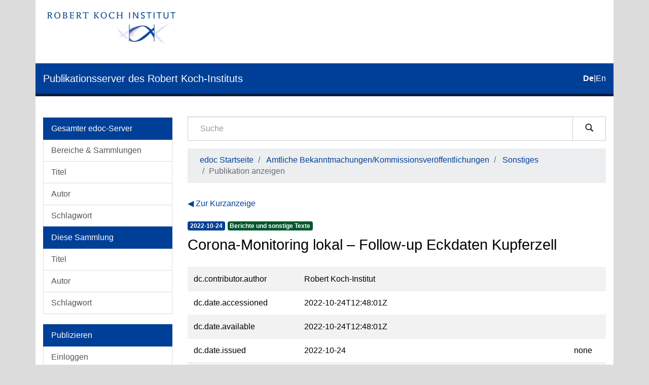

--- FILE ---
content_type: text/html;charset=utf-8
request_url: https://edoc.rki.de/handle/176904/10361?show=full
body_size: 4388
content:
<!DOCTYPE html>
            <!--[if lt IE 7]> <html class="no-js lt-ie9 lt-ie8 lt-ie7" lang="en"> <![endif]-->
            <!--[if IE 7]>    <html class="no-js lt-ie9 lt-ie8" lang="en"> <![endif]-->
            <!--[if IE 8]>    <html class="no-js lt-ie9" lang="en"> <![endif]-->
            <!--[if gt IE 8]><!--> <html class="no-js" lang="en"> <!--<![endif]-->
            <head><META http-equiv="Content-Type" content="text/html; charset=UTF-8">
<meta content="text/html; charset=UTF-8" http-equiv="Content-Type">
<meta content="IE=edge,chrome=1" http-equiv="X-UA-Compatible">
<meta content="width=device-width,initial-scale=1" name="viewport">
<link sizes="16x16" type="image/png" rel="icon" href="/themes/Mirage2/images/favicons/favicon-16x16.png">
<link sizes="32x32" type="image/png" rel="icon" href="/themes/Mirage2/images/favicons/favicon-32x32.png">
<link sizes="96x96" type="image/png" rel="icon" href="/themes/Mirage2/images/favicons/favicon-96x96.png">
<link type="image/png" rel="apple-touch-icon" href="/themes/Mirage2/images/favicons/favicon_mobile.png">
<meta name="Generator" content="DSpace 6.4-SNAPSHOT">
<link href="/themes/Mirage2/styles/main.css" rel="stylesheet">
<link type="application/opensearchdescription+xml" rel="search" href="http://edoc.rki.de:80/open-search/description.xml" title="DSpace">
<script>
                //Clear default text of empty text areas on focus
                function tFocus(element)
                {
                if (element.value == ' '){element.value='';}
                }
                //Clear default text of empty text areas on submit
                function tSubmit(form)
                {
                var defaultedElements = document.getElementsByTagName("textarea");
                for (var i=0; i != defaultedElements.length; i++){
                if (defaultedElements[i].value == ' '){
                defaultedElements[i].value='';}}
                }
                //Disable pressing 'enter' key to submit a form (otherwise pressing 'enter' causes a submission to start over)
                function disableEnterKey(e)
                {
                var key;

                if(window.event)
                key = window.event.keyCode; //Internet Explorer
                else
                key = e.which; //Firefox and Netscape

                if(key == 13) //if "Enter" pressed, then disable!
                return false;
                else
                return true;
                }
            </script><!--[if lt IE 9]>
                <script src="/themes/Mirage2/vendor/html5shiv/dist/html5shiv.js"> </script>
                <script src="/themes/Mirage2/vendor/respond/dest/respond.min.js"> </script>
                <![endif]--><script src="/themes/Mirage2/vendor/modernizr/modernizr.js"> </script>
<title>Corona-Monitoring lokal &ndash; Follow-up Eckdaten Kupferzell</title>
<link rel="schema.DCTERMS" href="http://purl.org/dc/terms/" />
<link rel="schema.DC" href="http://purl.org/dc/elements/1.1/" />
<meta name="DC.creator" content="Robert Koch-Institut" />
<meta name="DCTERMS.dateAccepted" content="2022-10-24T12:48:01Z" scheme="DCTERMS.W3CDTF" />
<meta name="DCTERMS.available" content="2022-10-24T12:48:01Z" scheme="DCTERMS.W3CDTF" />
<meta name="DCTERMS.issued" content="2022-10-24" xml:lang="none" scheme="DCTERMS.W3CDTF" />
<meta name="DC.identifier" content="http://edoc.rki.de/176904/10361" scheme="DCTERMS.URI" />
<meta name="DC.language" content="ger" xml:lang="none" scheme="DCTERMS.RFC1766" />
<meta name="DC.publisher" content="Robert Koch-Institut" />
<meta name="DC.subject" content="610 Medizin und Gesundheit" xml:lang="none" scheme="DCTERMS.DDC" />
<meta name="DC.title" content="Corona-Monitoring lokal – Follow-up Eckdaten Kupferzell" xml:lang="none" />
<meta name="DC.type" content="report" />
<meta name="DC.identifier" content="urn:nbn:de:0257-176904/10361-1" />
<meta content="report" name="citation_keywords">
<meta content="Corona-Monitoring lokal &ndash; Follow-up Eckdaten Kupferzell" name="citation_title">
<meta content="Robert Koch-Institut" name="citation_publisher">
<meta content="ger" name="citation_language">
<meta content="Robert Koch-Institut" name="citation_author">
<meta content="https://edoc.rki.de/bitstream/176904/10361/1/Factsheet_CoMoLoII_Kupferzell_final.pdf" name="citation_pdf_url">
<meta content="2022-10-24" name="citation_date">
<meta content="https://edoc.rki.de/handle/176904/10361" name="citation_abstract_html_url">
</head><body>
<header>
<div role="navigation" class="navbar navbar-default navbar-static-top">
<div class="container">
<div class="logo-header clearfix">
<a class="navbar-brand" href="https://www.rki.de"><img alt="Logo des Robert Koch-Institut" src="/themes/Mirage2/images/rki_logo.jpeg" class="visible-sm visible-md visible-lg logo-big"><img alt="Logo des Robert Koch-Institut" src="/themes/Mirage2/images/rki_logo.jpeg" class="visible-xs hidden-sm logo-small"></a>
</div>
<div class="navigational-header">
<button data-toggle="offcanvas" class="icon-bar-toggle hidden-lg hidden-md" type="button"><span class="sr-only">Umschalten der Navigation</span><span class="icon-bar"></span><span class="icon-bar"></span><span class="icon-bar"></span></button>
<div class="navbar-header">
<div>
<a href="/"><span class="hidden-sm hidden-xs">Publikationsserver des Robert Koch-Instituts</span><span class="hidden-lg hidden-md">edoc</span></a>
</div>
</div>
<div id="ds-language-selection">
<a href="?show=full&locale-attribute=de"><span class="disabled bold">de</span></a>|<a href="?show=full&locale-attribute=en"><span>en</span></a>
</div>
</div>
</div>
</div>
<div class="visible-xs visible-sm container">
<div class="ds-option-set" id="ds-search-option">
<form method="post" class="" id="ds-search-form" action="/discover">
<fieldset>
<div class="input-group">
<input placeholder="Suche" type="text" class="ds-text-field form-control" name="query"><span class="input-group-btn"><button title="Los" class="ds-button-field btn btn-default magnifying-glass-button" type="submit"><span aria-hidden="true" class="glyphicon glyphicon-search"></span></button></span>
</div>
</fieldset>
</form>
</div>
<div class="trail-wrapper hidden-print">
<div class="row">
<div class="col-xs-12">
<div class="breadcrumb dropdown hidden-md hidden-lg">
<a data-toggle="dropdown" class="dropdown-toggle" role="button" href="#" id="trail-dropdown-toggle">Publikation anzeigen&nbsp;<b class="caret"></b></a>
<ul aria-labelledby="trail-dropdown-toggle" role="menu" class="dropdown-menu">
<li role="presentation">
<a role="menuitem" href="/">edoc Startseite</a>
</li>
<li role="presentation">
<a role="menuitem" href="/handle/176904/1">Amtliche Bekanntmachungen/Kommissionsver&ouml;ffentlichungen</a>
</li>
<li role="presentation">
<a role="menuitem" href="/handle/176904/10405">Sonstiges</a>
</li>
<li role="presentation" class="disabled">
<a href="#" role="menuitem">Publikation anzeigen</a>
</li>
</ul>
</div>
<ul class="breadcrumb hidden-xs">
<li>
<a href="/">edoc Startseite</a>
</li>
<li>
<a href="/handle/176904/1">Amtliche Bekanntmachungen/Kommissionsver&ouml;ffentlichungen</a>
</li>
<li>
<a href="/handle/176904/10405">Sonstiges</a>
</li>
<li class="active">Publikation anzeigen</li>
</ul>
</div>
</div>
</div>
</div>
</header>
<div class="hidden" id="no-js-warning-wrapper">
<div id="no-js-warning">
<div class="notice failure">JavaScript is disabled for your browser. Some features of this site may not work without it.</div>
</div>
</div>
<div class="container" id="main-container">
<div class="row row-offcanvas row-offcanvas-left">
<div class="horizontal-slider clearfix">
<div role="navigation" id="desktop-sidebar" class="col-xs-6 col-sm-3 hidden-xs hidden-sm">
<div class="word-break hidden-print" id="ds-options">
<div id="aspect_viewArtifacts_Navigation_list_browse" class="list-group">
<a class="list-group-item active"><span class="h5 list-group-item-heading">Gesamter edoc-Server</span></a><a href="/community-list" class="list-group-item ds-option">Bereiche &amp; Sammlungen</a><a href="/browse?type=title" class="list-group-item ds-option">Titel</a><a href="/browse?type=author" class="list-group-item ds-option">Autor</a><a href="/browse?type=subject" class="list-group-item ds-option">Schlagwort</a><a class="list-group-item active"><span class="h5 list-group-item-heading">Diese Sammlung</span></a><a href="/handle/176904/10405/browse?type=title" class="list-group-item ds-option">Titel</a><a href="/handle/176904/10405/browse?type=author" class="list-group-item ds-option">Autor</a><a href="/handle/176904/10405/browse?type=subject" class="list-group-item ds-option">Schlagwort</a>
</div>
<div id="aspect_viewArtifacts_Navigation_list_account" class="list-group">
<a class="list-group-item active"><span class="h5 list-group-item-heading">Publizieren</span></a><a href="/login" class="list-group-item ds-option">Einloggen</a><a href="/register" class="list-group-item ds-option">Registrieren</a><a href="https://www.rki.de/DE/Service/Hilfe/hilfe_node.html" class="list-group-item ds-option">Hilfe</a>
</div>
<div id="aspect_viewArtifacts_Navigation_list_context" class="list-group"></div>
<div id="aspect_viewArtifacts_Navigation_list_administrative" class="list-group"></div>
<div id="aspect_discovery_Navigation_list_discovery" class="list-group"></div>
<div id="aspect_statistics_Navigation_list_statistics" class="list-group">
<a class="list-group-item active"><span class="h5 list-group-item-heading">Statistik</span></a><a href="/handle/176904/10361/statistics" class="list-group-item ds-option">Nutzungsstatistik</a>
</div>
</div>
</div>
<div class="col-xs-12 col-sm-12 col-md-9 main-content">
<div role="navigation" id="sidebar" class="col-xs-6 col-sm-3 sidebar-offcanvas hidden-md hidden-lg">
<div class="word-break hidden-print" id="ds-options">
<div id="aspect_viewArtifacts_Navigation_list_browse" class="list-group">
<a class="list-group-item active"><span class="h5 list-group-item-heading">Gesamter edoc-Server</span></a><a href="/community-list" class="list-group-item ds-option">Bereiche &amp; Sammlungen</a><a href="/browse?type=title" class="list-group-item ds-option">Titel</a><a href="/browse?type=author" class="list-group-item ds-option">Autor</a><a href="/browse?type=subject" class="list-group-item ds-option">Schlagwort</a><a class="list-group-item active"><span class="h5 list-group-item-heading">Diese Sammlung</span></a><a href="/handle/176904/10405/browse?type=title" class="list-group-item ds-option">Titel</a><a href="/handle/176904/10405/browse?type=author" class="list-group-item ds-option">Autor</a><a href="/handle/176904/10405/browse?type=subject" class="list-group-item ds-option">Schlagwort</a>
</div>
<div id="aspect_viewArtifacts_Navigation_list_account" class="list-group">
<a class="list-group-item active"><span class="h5 list-group-item-heading">Publizieren</span></a><a href="/login" class="list-group-item ds-option">Einloggen</a><a href="/register" class="list-group-item ds-option">Registrieren</a><a href="https://www.rki.de/DE/Service/Hilfe/hilfe_node.html" class="list-group-item ds-option">Hilfe</a>
</div>
<div id="aspect_viewArtifacts_Navigation_list_context" class="list-group"></div>
<div id="aspect_viewArtifacts_Navigation_list_administrative" class="list-group"></div>
<div id="aspect_discovery_Navigation_list_discovery" class="list-group"></div>
<div id="aspect_statistics_Navigation_list_statistics" class="list-group">
<a class="list-group-item active"><span class="h5 list-group-item-heading">Statistik</span></a><a href="/handle/176904/10361/statistics" class="list-group-item ds-option">Nutzungsstatistik</a>
</div>
</div>
</div>
<div class="hidden-xs hidden-sm">
<div class="ds-option-set" id="ds-search-option">
<form method="post" class="" id="ds-search-form" action="/discover">
<fieldset>
<div class="input-group">
<input placeholder="Suche" type="text" class="ds-text-field form-control" name="query"><span class="input-group-btn"><button title="Los" class="ds-button-field btn btn-default magnifying-glass-button" type="submit"><span aria-hidden="true" class="glyphicon glyphicon-search"></span></button></span>
</div>
</fieldset>
</form>
</div>
<div class="trail-wrapper hidden-print">
<div class="row">
<div class="col-xs-12">
<div class="breadcrumb dropdown hidden-md hidden-lg">
<a data-toggle="dropdown" class="dropdown-toggle" role="button" href="#" id="trail-dropdown-toggle">Publikation anzeigen&nbsp;<b class="caret"></b></a>
<ul aria-labelledby="trail-dropdown-toggle" role="menu" class="dropdown-menu">
<li role="presentation">
<a role="menuitem" href="/">edoc Startseite</a>
</li>
<li role="presentation">
<a role="menuitem" href="/handle/176904/1">Amtliche Bekanntmachungen/Kommissionsver&ouml;ffentlichungen</a>
</li>
<li role="presentation">
<a role="menuitem" href="/handle/176904/10405">Sonstiges</a>
</li>
<li role="presentation" class="disabled">
<a href="#" role="menuitem">Publikation anzeigen</a>
</li>
</ul>
</div>
<ul class="breadcrumb hidden-xs">
<li>
<a href="/">edoc Startseite</a>
</li>
<li>
<a href="/handle/176904/1">Amtliche Bekanntmachungen/Kommissionsver&ouml;ffentlichungen</a>
</li>
<li>
<a href="/handle/176904/10405">Sonstiges</a>
</li>
<li class="active">Publikation anzeigen</li>
</ul>
</div>
</div>
</div>
</div>
<div>
<div id="aspect_versioning_VersionNoticeTransformer_div_item-view" class="ds-static-div primary">
<p class="ds-paragraph item-view-toggle item-view-toggle-top">
<a href="/handle/176904/10361">Zur Kurzanzeige</a>
</p>
<!-- External Metadata URL: cocoon://metadata/handle/176904/10361/mets.xml-->
<div class="badges">
<div class="artifact-badges">
<span class="badge badge-date"><span class="date">2022-10-24</span></span><span class="badge badge-type"><span class="type">Berichte und sonstige Texte</span></span>
</div>
</div>
<div class="simple-item-view-title item-page-field-wrapper ">
<div class="h3">Corona-Monitoring lokal &ndash; Follow-up Eckdaten Kupferzell</div>
</div>
<div class="ds-table-responsive">
<table class="ds-includeSet-table detailtable table table-striped">

<tr class="ds-table-row odd ">
<td class="label-cell">dc.contributor.author</td><td class="word-break">Robert Koch-Institut</td><td></td>
</tr>

<tr class="ds-table-row even ">
<td class="label-cell">dc.date.accessioned</td><td class="word-break">2022-10-24T12:48:01Z</td><td></td>
</tr>

<tr class="ds-table-row odd ">
<td class="label-cell">dc.date.available</td><td class="word-break">2022-10-24T12:48:01Z</td><td></td>
</tr>

<tr class="ds-table-row even ">
<td class="label-cell">dc.date.issued</td><td class="word-break">2022-10-24</td><td>none</td>
</tr>

<tr class="ds-table-row odd ">
<td class="label-cell">dc.identifier.uri</td><td class="word-break">http://edoc.rki.de/176904/10361</td><td></td>
</tr>

<tr class="ds-table-row even ">
<td class="label-cell">dc.language.iso</td><td class="word-break">ger</td><td>none</td>
</tr>

<tr class="ds-table-row odd ">
<td class="label-cell">dc.publisher</td><td class="word-break">Robert Koch-Institut</td><td></td>
</tr>

<tr class="ds-table-row even ">
<td class="label-cell">dc.subject.ddc</td><td class="word-break">610 Medizin und Gesundheit</td><td>none</td>
</tr>

<tr class="ds-table-row odd ">
<td class="label-cell">dc.title</td><td class="word-break">Corona-Monitoring lokal &ndash; Follow-up Eckdaten Kupferzell</td><td>none</td>
</tr>

<tr class="ds-table-row even ">
<td class="label-cell">dc.type</td><td class="word-break">report</td><td></td>
</tr>

<tr class="ds-table-row odd ">
<td class="label-cell">dc.identifier.urn</td><td class="word-break">urn:nbn:de:0257-176904/10361-1</td><td></td>
</tr>

<tr class="ds-table-row even ">
<td class="label-cell">local.edoc.pages</td><td class="word-break">3</td><td>none</td>
</tr>

<tr class="ds-table-row odd ">
<td class="label-cell">local.edoc.type-name</td><td class="word-break">Berichte und sonstige Texte</td><td></td>
</tr>

</table>
</div>
<p class="ds-paragraph item-view-toggle item-view-toggle-bottom">
<a href="/handle/176904/10361">Zur Kurzanzeige</a>
</p>
</div>
</div>
</div>
</div>
</div>
<footer>
<div class="row footer-links-row">
<div class="footer-links">
<a href="https://www.rki.de/DE/Institut/Service-und-Besucherinformation/Bibliothek/edoc_nutzerhinweise.html?nn=16778430">Nutzungsbedingungen</a> <a href="https://www.rki.de/DE/Institut/Service-und-Besucherinformation/Bibliothek/EDOC_Impressum.html?nn=16778430">Impressum</a> <a href="https://www.rki.de/DE/Institut/Service-und-Besucherinformation/Bibliothek/edoc_leitlinien.html?nn=16778430">Leitlinien</a> <a href="https://www.rki.de/DE/Institut/Service-und-Besucherinformation/Bibliothek/EDOC_Datenschutz.html?nn=16778430">Datenschutzerkl&auml;rung</a> <a href="/contact">Kontakt</a>
</div>
</div>
<div class="row footer-eagle-row">
<div class="col-md-6 text-left eagle-column">
<div class="media">
<div class="media-left">
<img class="eagle" src="/themes/Mirage2//images/eagle.svg"></div>
<div class="media-body">
<p>Das Robert Koch-Institut ist ein Bundesinstitut im</p>
<p>Gesch&auml;ftsbereich des Bundesministeriums f&uuml;r Gesundheit</p>
</div>
</div>
</div>
<div class="col-md-6 text-left">
<p>&copy; Robert Koch Institut</p>
<p>Alle Rechte vorbehalten, soweit nicht ausdr&uuml;cklich anders vermerkt.</p>
</div>
</div>
<a class="hidden" href="/htmlmap">&nbsp;</a>
</footer>
</div>
<script type="text/javascript">
                         if(typeof window.publication === 'undefined'){
                            window.publication={};
                          };
                        window.publication.contextPath= '';window.publication.themePath= '/themes/Mirage2/';</script><script>if(!window.DSpace){window.DSpace={};}window.DSpace.context_path='';window.DSpace.theme_path='/themes/Mirage2/';</script><script src="/themes/Mirage2/scripts/theme.js"> </script>
<!-- External Metadata URL: cocoon://metadata/handle/176904/10361/mets.xml?rightsMDTypes=METSRIGHTS-->
</body></html>
